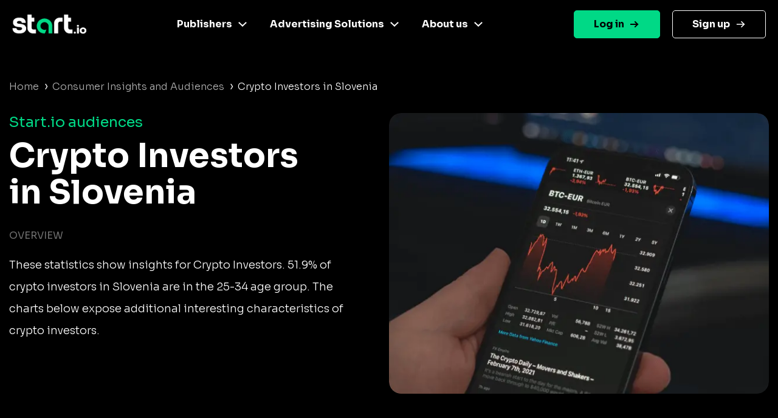

--- FILE ---
content_type: text/html
request_url: https://www.start.io/audience/crypto-investors-in-slovenia
body_size: 5088
content:
<!DOCTYPE html PUBLIC "-//W3C//DTD XHTML 1.0 Strict//EN" "http://www.w3.org/TR/xhtml1/DTD/xhtml1-strict.dtd"><html><head><script>!function(e,t,a,n){e[n]=e[n]||[],e[n].push({"gtm.start":(new Date).getTime(),event:"gtm.js"});e=t.getElementsByTagName(a)[0],n=t.createElement(a);n.async=!0,n.src="https://www.googletagmanager.com/gtm.js?id=GTM-NGMTHV8",e.parentNode.insertBefore(n,e)}(window,document,"script","dataLayer")</script><script type="text/javascript">window._tfa=window._tfa||[],window._tfa.push({notify:"event",name:"page_view",id:1447345}),function(t,e,n){document.getElementById(n)||(t.async=1,t.src="//cdn.taboola.com/libtrc/unip/1447345/tfa.js",t.id=n,e.parentNode.insertBefore(t,e))}(document.createElement("script"),document.getElementsByTagName("script")[0],"tb_tfa_script")</script><meta name="viewport" content="width=device-width,initial-scale=1,shrink-to-fit=no"><meta http-equiv="Content-Type" content="text/html; charset=UTF-8"><title>Start.io | Crypto Investors in Slovenia Audience</title><meta name="description" content="Explore live audience data for Crypto Investors in Slovenia. Geolocation stats, demographic insight and more. Activate now"><link rel="canonical" href="https://www.start.io/audience/crypto-investors-in-slovenia"><link rel="preconnect" href="https://fonts.gstatic.com" crossorigin><link rel="preload" as="style" href="https://fonts.googleapis.com/css2?family=Sora:wght@300;400;700&display=swap"><link rel="stylesheet" media="print" onload='this.onload=null,this.removeAttribute("media")' href="https://fonts.googleapis.com/css2?family=Sora:wght@300;400;700&display=swap"><noscript><link rel="stylesheet" href="https://fonts.googleapis.com/css2?family=Sora:wght@300;400;700&display=swap"></noscript><link rel="stylesheet" href="css/bootstrap.min.css"><link rel="stylesheet" href="css/template.min.css"></head><body style="background-color:#000;font-family:Sora,Helvetica,Arial,sans-serif"><noscript><iframe src="https://www.googletagmanager.com/ns.html?id=GTM-NGMTHV8" height="0" width="0" style="display:none;visibility:hidden"></iframe></noscript><nav class="navbar navbar-expand-lg navbar-dark main-nav sticky-top fixed-left"><div class="container nav-main"><a href="https://www.start.io/" class="site_url__logo"><img src="assets/start-logo.png" class="logo" alt="Start.io" title="Start.io – A mobile data platform that delivers AI-driven insights to inspire decision-making" style="width:122px;height:32px"> </a><button id="j__openMenu" class="navbar-toggler" type="button" data-toggle="collapse" data-target="#navbar-content" aria-controls="navbar-content" aria-expanded="false" aria-label="Toggle navigation"><span class="navbar-toggler-icon"><svg width="40" height="32" viewBox="0 0 100 100"><path class="line line1" d="M 20,29.000046 H 80.000231 C 80.000231,29.000046 94.498839,28.817352 94.532987,66.711331 94.543142,77.980673 90.966081,81.670246 85.259173,81.668997 79.552261,81.667751 75.000211,74.999942 75.000211,74.999942 L 25.000021,25.000058"></path><path class="line line2" d="M 20,50 H 80"></path><path class="line line3" d="M 20,70.999954 H 80.000231 C 80.000231,70.999954 94.498839,71.182648 94.532987,33.288669 94.543142,22.019327 90.966081,18.329754 85.259173,18.331003 79.552261,18.332249 75.000211,25.000058 75.000211,25.000058 L 25.000021,74.999942"></path></svg></span></button><div class="collapse navbar-collapse" id="navbar-content"><ul id="primary-menu" class="navbar-nav"><li id="menu-link-publisher" class="menu-item menu-item-type-custom menu-item-object-custom menu-item-has-children has-mega-menu nav-item dropdown"><a href="#" class="nav-link" data-toggle="dropdown" aria-haspopup="true" aria-expanded="false" id="navbar-dropdown-menu-link-publisher">Publishers</a><div class="sub-menu dropdown-menu" aria-labelledby="navbar-dropdown-menu-link-publisher" style="left:-79px;--offset:123px"><div class="column-item"><a href="https://www.start.io/case-study/"><div class="wrapper__last-post"><img width="331" height="203" src="assets/case-studies-green.webp" class="attachment-full size-full" alt="" decoding="async" fetchpriority="high"></div></a><ul class="list_custom-links"></ul></div><div class="column-item"><a href="https://www.start.io/mobile-monetization/" class="nav-link"><img width="24" height="24" src="assets/magic-wand-02.svg" alt="" class="menu_item_icon" style="background:linear-gradient(224deg,#f733cd 0,#f733cd 93%)"> AI-driven monetization </a><a href="https://portal.start.io/#/download-sdk" class="nav-link"><img width="24" height="24" src="assets/download-the-SDK.svg" alt="" class="menu_item_icon" style="background:linear-gradient(224deg,#67dee6 0,#67dee6 93%)"> Download the SDK</a></div></div></li><li class="menu-item menu-item-type-custom menu-item-object-custom menu-item-has-children has-mega-menu nav-item dropdown"><a href="#" class="nav-link" data-toggle="dropdown" aria-haspopup="true" aria-expanded="false" id="navbar-dropdown-menu-link-advertiser">Advertising Solutions</a><div class="sub-menu dropdown-menu" aria-labelledby="navbar-dropdown-menu-link-advertiser" style="left:-153px;--offset:244px"><div class="column-item"><a href="https://www.start.io/case-study/"><div class="wrapper__last-post"><img width="330" height="203" src="assets/case-studies-blue.webp" class="attachment-full size-full" alt="" decoding="async"></div></a><ul class="list_custom-links"></ul></div><div class="column-item"><a href="https://www.start.io/device-based-audience/" class="nav-link"><img width="24" height="24" src="assets/pie-chart-01.webp" alt="" class="menu_item_icon" style="background:linear-gradient(224deg,#67dee6 0,#67dee6 93%)"> Device-based audience segmentation </a><a href="https://www.start.io/curation/" class="nav-link"><img width="24" height="24" src="assets/filter-funnel-01.svg" alt="" class="menu_item_icon" style="background:linear-gradient(224deg,#fac600 0,#fac600 93%)"> Curation </a><a href="https://www.start.io/maia-mobile-ai-audience/" class="nav-link"><img width="24" height="24" src="assets/frame.svg" alt="" class="menu_item_icon" style="background:linear-gradient(224deg,#f733cd 0,#4cdee5 93%)"> Maia – Mobile AI Audience</a></div></div></li><li class="menu-item menu-item-type-custom menu-item-object-custom menu-item-has-children has-mega-menu nav-item dropdown"><a href="#" class="nav-link" data-toggle="dropdown" aria-haspopup="true" aria-expanded="false" id="navbar-dropdown-menu-link-about">About us</a><div class="sub-menu dropdown-menu" aria-labelledby="navbar-dropdown-menu-link-about" style="left:-274px;--offset:312px"><div class="column-item"><a href="https://www.start.io/blog/"><div class="wrapper__last-post"><img width="330" height="204" src="assets/visit-our-blog.webp" class="attachment-full size-full" alt="" decoding="async"></div></a><ul class="list_custom-links"></ul></div><div class="column-item"><a href="https://www.start.io/about-us/" class="nav-link"><img width="24" height="24" src="assets/building-07.svg" alt="" class="menu_item_icon" style="background:linear-gradient(224deg,#00d986 0,#00d986 93%)"> Company </a><a href="https://www.start.io/career/" class="nav-link"><img width="22" height="20" src="assets/bag.webp" alt="" class="menu_item_icon" style="background:linear-gradient(224deg,#fac600 0,#fac600 93%)"> Career </a><a href="https://www.start.io/press/" class="nav-link"><img width="20" height="20" src="assets/press.svg" alt="" class="menu_item_icon" style="background:linear-gradient(224deg,#f6701b 0,#f6701b 93%)"> Press</a></div></div></li></ul></div><ul id="menu-login" class="navbar-nav"><li class="login menu-item menu-item-type-custom menu-item-object-custom nav-item"><a href="https://portal.start.io/#/signin" class="nav-link">Log in</a></li><li class="signup menu-item menu-item-type-custom menu-item-object-custom nav-item"><a href="https://portal.start.io/#/signup" class="nav-link">Sign up</a></li></ul></div></nav><div class="container d-flex"><div class="page-content col"><nav aria-label="breadcrumb"><ul class="custom-breadcrumb"><li><a href="https://www.start.io/" style="opacity:.7">Home</a> <span class="arrow-right">›</span></li><li><a href="https://www.start.io/audience/" style="opacity:.7">Consumer Insights and Audiences</a> <span class="arrow-right">›</span></li><li class="breadcrumb-last">Crypto Investors in Slovenia</li></ul></nav><div class="d-flex flex-wrap row-cols-1 row-cols-lg-2 justify-content-between description-container"><div class="col content-left"><div class="row"><span class="audience-title">Start.io audiences</span></div><h1 class="row segment-title">Crypto Investors<br>in Slovenia</h1><div class="row d-block d-lg-none"><picture><source srcset="assets/segments/Crypto%20Investors.webp" type="image/webp"><source srcset="assets/segments/Crypto%20Investors.png" type="image/png"><img class="content-img" src="assets/segments/Crypto%20Investors.png" alt="Crypto Investors"></picture></div><div class="row content-section-title">overview</div><p class="row description">These statistics show insights for Crypto Investors. 51.9% of crypto investors in Slovenia are in the 25-34 age group. The charts below expose additional interesting characteristics of crypto investors.</p></div><div class="content-right d-none d-lg-flex align-items-baseline"><picture><source srcset="assets/segments/Crypto%20Investors.webp" type="image/webp"><source srcset="assets/segments/Crypto%20Investors.png" type="image/png"><img class="content-img" src="assets/segments/Crypto%20Investors.png" alt="Crypto Investors"></picture></div></div><div class="d-flex flex-wrap row-cols-1 row-cols-lg-2 justify-content-between geolocation-stats-container"><div class="col align-self-baseline content-left"><div class="row d-block d-lg-none"><picture><source srcset="assets/maps/Slovenia.webp" type="image/webp"><source srcset="assets/maps/Slovenia.png" type="image/png"><img class="geolocation-img" src="assets/maps/Slovenia.png" alt="Slovenia map"></picture></div><span class="row content-section-title">Geolocation stat</span><div class="row geolocation-stat-row"><div class="col-md-4 col-5 align-self-center"><span class="geolocation-stat-data title">Country</span></div><div class="col-md-8 col-7 align-self-center"><span class="geolocation-stat-data">Slovenia</span></div></div><div class="row"><div class="content-border"></div></div><div class="row geolocation-stat-row"><div class="col-md-4 col-5 align-self-center"><span class="geolocation-stat-data title">Population</span></div><div class="col-md-8 col-7 align-self-center"><span class="geolocation-stat-data">2,078,654</span></div></div><div class="row"><div class="content-border"></div></div><div class="row geolocation-stat-row"><div class="col-md-4 col-5 align-self-center"><span class="geolocation-stat-data title">Area</span></div><div class="col-md-8 col-7 align-self-center"><span class="geolocation-stat-data">20,151 sq km</span></div></div><div class="row"><div class="content-border"></div></div><div class="row geolocation-stat-row audience-size"><div class="col-md-4 col-5 align-self-center"><span class="geolocation-stat-data title">Audience size</span></div><div class="col-md-4 col-7 align-self-center"><span class="geolocation-stat-data data">69,139</span></div><div class="col-md-4 align-self-center d-none d-lg-flex activate-link"><a href="https://portal.start.io/#/activate-audiences?audience=crypto-investors-in-slovenia&amp;data=113beee4b002dfa89ff91f422d5200fb944630eb20a0438e88b5aec43a6f672a7e4e8f">Activate Now</a></div></div></div><div class="col text-center d-block d-lg-none activate-link"><a href="https://portal.start.io/#/activate-audiences?audience=crypto-investors-in-slovenia&amp;data=113beee4b002dfa89ff91f422d5200fb944630eb20a0438e88b5aec43a6f672a7e4e8f">Activate Now</a></div><div class="content-right d-none d-lg-flex"><picture><source srcset="assets/maps/Slovenia.webp" type="image/webp"><source srcset="assets/maps/Slovenia.png" type="image/png"><img class="geolocation-img" src="assets/maps/Slovenia.png" alt="Slovenia map"></picture></div></div><h2 class="content-section-title mb-4 mb-lg-0">INSIGHTS ON Crypto Investors in Slovenia</h2><div class="d-flex flex-wrap justify-content-between"><div class="card chart-card"><div class="row"><span class="chart-title">Age</span></div><div class="d-flex justify-content-between progress-data"><span class="title">55 years and above </span><span class="percents">3.8%</span></div><div class="progress"><div class="progress-bar" role="progressbar" style="width:3.8%;background:#4cdee5 0 0 no-repeat padding-box" aria-valuenow="25" aria-valuemin="0" aria-valuemax="100"></div></div><div class="d-flex justify-content-between progress-data"><span class="title">45-54 years </span><span class="percents">1.3%</span></div><div class="progress"><div class="progress-bar" role="progressbar" style="width:1.3%;background:#5362df 0 0 no-repeat padding-box" aria-valuenow="25" aria-valuemin="0" aria-valuemax="100"></div></div><div class="d-flex justify-content-between progress-data"><span class="title">35-44 years </span><span class="percents">5%</span></div><div class="progress"><div class="progress-bar" role="progressbar" style="width:5%;background:#ffc700 0 0 no-repeat padding-box" aria-valuenow="25" aria-valuemin="0" aria-valuemax="100"></div></div><div class="d-flex justify-content-between progress-data"><span class="title">25-34 years </span><span class="percents">51.9%</span></div><div class="progress"><div class="progress-bar" role="progressbar" style="width:51.9%;background:#00d986 0 0 no-repeat padding-box" aria-valuenow="25" aria-valuemin="0" aria-valuemax="100"></div></div><div class="d-flex justify-content-between progress-data"><span class="title">18-24 years </span><span class="percents">38.1%</span></div><div class="progress"><div class="progress-bar" role="progressbar" style="width:38.1%;background:#ff722b 0 0 no-repeat padding-box" aria-valuenow="25" aria-valuemin="0" aria-valuemax="100"></div></div></div><div class="card chart-card"><div class="row"><span class="chart-title">Gender</span></div><div id="gender-chart" class="gender-chart donut-chart-container"></div><div class="d-flex justify-content-around"><div class="d-flex align-items-center"><div class="label-point male"></div><span class="donut-chart-label">Male (75.5%)</span></div><div class="d-flex align-items-center"><div class="label-point female"></div><span class="donut-chart-label">Female (24.5%)</span></div></div></div><div class="card chart-card"><div class="row"><span class="chart-title top-segments-chart-title">Leading carriers</span></div><div class="row top-segment"><span class="col segment-numbering">01 </span><span class="col segment-label">Telemach</span></div><div class="row top-segment"><span class="col segment-numbering">02 </span><span class="col segment-label">A1 Telekom</span></div><div class="row top-segment"><span class="col segment-numbering">03 </span><span class="col segment-label">Mobitel</span></div></div><div class="card-placeholder"></div></div><div class="d-flex align-items-center activate-card"><div class="col"><div class="row justify-content-center"><span class="activate-title">Activate this Audience</span></div><div class="row justify-content-center"><span class="activate-description">Activate this audience and access hundreds of user segments,<br>each containing millions of active consumers</span></div><div class="row justify-content-center"><a href="https://portal.start.io/#/activate-audiences?audience=crypto-investors-in-slovenia&amp;data=113beee4b002dfa89ff91f422d5200fb944630eb20a0438e88b5aec43a6f672a7e4e8f"><button class="btn activate-btn">Activate</button></a></div></div></div><div class="text-center update-date">Updated: 11-2024</div></div></div><div class="d-flex interest-container"><div class="container d-flex"><div class="col"><div class="row"><span class="interest-title">You may be interested in these segments as well</span></div><div class="row interest-segment"><div class="col align-self-center"><a class="interest-segment" href="https://www.start.io/audience/food-deliveries-app-users-in-slovenia">Food Deliveries App Users in Slovenia</a></div></div><div class="content-border"></div><div class="row interest-segment"><div class="col align-self-center"><a class="interest-segment" href="https://www.start.io/audience/business-professionals-in-slovenia">Business Professionals in Slovenia</a></div></div><div class="content-border"></div><div class="row interest-segment"><div class="col align-self-center"><a class="interest-segment" href="https://www.start.io/audience/live-stream-gamers-in-slovenia">Live Stream Gamers in Slovenia</a></div></div><div class="content-border"></div><div class="row interest-segment"><div class="col align-self-center"><a class="interest-segment" href="https://www.start.io/audience/users-interested-in-personalization-and-productivity-apps-in-slovenia">Users Interested in Personalization and Productivity Apps in Slovenia</a></div></div><div class="content-border"></div><div class="row interest-segment"><div class="col align-self-center"><a class="interest-segment" href="https://www.start.io/audience/comic-book-enthusiasts-in-slovenia">Comic Book Enthusiasts in Slovenia</a></div></div><div class="content-border"></div></div></div></div><footer class="footer is-footer-page"><div class="container-fluid m-0 p-0"><div class="container-fluid center-footer__wrapper m-0 p-0"><div class="container center-footer row mx-auto"><div class="col-12 d-sm-block"><div class="d-flex footer-columns flex-wrap flex-sm-nowrap flex-row justify-content-md-around footer-menus"><ul class="social-links mx-auto mb-20 hide-descktop"><li class="twitter-icon"><a href="https://twitter.com/Start_io_" class="nav-link"></a></li><li class="facebook-icon"><a href="https://www.facebook.com/StartApp" class="nav-link"></a></li><li class="linkedin-icon"><a href="https://www.linkedin.com/company/start-io/" class="nav-link"></a></li></ul><div class="menu-footer-1-container"><ul id="menu-footer-1" class="menu custom-dropdown"><li id="menu-item-100272" class="black-title menu-item menu-item-type-custom menu-item-object-custom menu-item-has-children menu-item-100272"><a href="#" class="nav-link">Publishers</a><ul class="sub-menu"><li id="menu-item-231" class="menu-item menu-item-type-post_type menu-item-object-page menu-item-231"><a href="https://www.start.io/mobile-monetization/" class="nav-link">AI driven monetization</a></li><li id="menu-item-462" class="menu-item menu-item-type-post_type menu-item-object-page menu-item-462"><a href="https://portal.start.io/#/download-sdk" class="nav-link">Download the SDK</a></li><li id="menu-item-100543" class="menu-item menu-item-type-post_type menu-item-object-page menu-item-100543"><a href="https://www.start.io/case-study/" class="nav-link">Case studies</a></li></ul></li></ul></div><div class="menu-footer-2-container"><ul id="menu-footer-2" class="menu custom-dropdown"><li id="menu-item-100274" class="black-title menu-item menu-item-type-custom menu-item-object-custom menu-item-has-children menu-item-100274"><a href="#" class="nav-link">Advertising Solutions</a><ul class="sub-menu"><li id="menu-item-7481" class="menu-item menu-item-type-post_type menu-item-object-page menu-item-7481"><a href="https://www.start.io/device-based-audience/" class="nav-link">Device-based audience segmentation</a></li><li id="menu-item-100544" class="menu-item menu-item-type-post_type menu-item-object-page menu-item-100544"><a href="https://www.start.io/curation/" class="nav-link">Curation</a></li><li id="menu-item-463" class="menu-item menu-item-type-post_type menu-item-object-page menu-item-463"><a href="https://www.start.io/maia-mobile-ai-audience/" class="nav-link">Maia – Mobile AI Audience</a></li><li id="menu-item-100275" class="menu-item menu-item-type-custom menu-item-object-custom menu-item-100275"><a href="https://www.start.io/syndicated-segments/" class="nav-link">Syndicated Segments</a></li><li id="menu-item-100546" class="menu-item menu-item-type-post_type menu-item-object-page menu-item-100546"><a href="https://www.start.io/case-study/" class="nav-link">Case studies</a></li></ul></li></ul></div><div class="menu-footer-3-container"><ul id="menu-footer-3" class="menu custom-dropdown"><li id="menu-item-238" class="black-title menu-item menu-item-type-custom menu-item-object-custom menu-item-has-children menu-item-238"><a class="nav-link">Resources</a><ul class="sub-menu"><li id="menu-item-867" class="menu-item menu-item-type-custom menu-item-object-custom menu-item-867"><a href="https://www.start.io/blog/" class="nav-link">Blog</a></li><li id="menu-item-96916" class="menu-item menu-item-type-post_type menu-item-object-page menu-item-96916"><a href="https://www.start.io/glossary/" class="nav-link">Glossary</a></li><li id="menu-item-493" class="menu-item menu-item-type-post_type menu-item-object-page menu-item-privacy-policy menu-item-493"><a rel="privacy-policy" href="https://www.start.io/policy/" class="nav-link">T&amp;C and Privacy</a></li><li id="menu-item-8496" class="menu-item menu-item-type-post_type menu-item-object-page menu-item-8496"><a href="https://www.start.io/contact-us/" class="nav-link">Contact us</a></li><li id="menu-item-954" class="menu-item menu-item-type-custom menu-item-object-custom menu-item-954"><a target="_blank" rel="noopener" href="https://support.start.io/hc/en-us" class="nav-link">Help Center</a></li></ul></li></ul></div><div class="menu-footer-4-container"><ul id="menu-footer-4" class="menu custom-dropdown"><li id="menu-item-244" class="black-title menu-item menu-item-type-custom menu-item-object-custom menu-item-has-children menu-item-244"><a class="nav-link">Company</a><ul class="sub-menu"><li id="menu-item-250" class="menu-item menu-item-type-post_type menu-item-object-page menu-item-250"><a href="https://www.start.io/about-us/" class="nav-link">Company</a></li><li id="menu-item-249" class="menu-item menu-item-type-post_type menu-item-object-page menu-item-249"><a href="https://www.start.io/join-us/" class="nav-link">Careers</a></li><li id="menu-item-8466" class="menu-item menu-item-type-post_type menu-item-object-page menu-item-8466"><a href="https://www.start.io/press/" class="nav-link">Press</a></li></ul></li></ul></div><div class="contaier__footer-column"><div class="menu-footer-5-container"><ul id="menu-footer-5" class=""><li id="menu-item-100276" class="menu-item menu-item-type-custom menu-item-object-custom menu-item-100276"><a href="https://portal.start.io/#/signin" class="nav-link">Log in</a></li><li id="menu-item-100277" class="menu-item menu-item-type-custom menu-item-object-custom menu-item-100277"><a href="https://portal.start.io/#/signup" class="nav-link">Sign up</a></li></ul></div><ul class="social-links mt-20 hide-mobile"><li class="twitter-icon"><a href="https://twitter.com/Start_io_" class="nav-link"></a></li><li class="facebook-icon"><a href="https://www.facebook.com/StartApp" class="nav-link"></a></li><li class="linkedin-icon"><a href="https://www.linkedin.com/company/start-io/" class="nav-link"></a></li></ul></div></div></div></div><div class="footer-logo__wrapper"><img width="1920" height="662" src="assets/footer-logo-big_white.svg" alt=""></div></div><section class="footer-section"><div class="container bottom-footer"><div class="row"><div class="col-6"></div></div><div class="copyright"><p><span style="color:#00d986;font-weight:500;font-size:14px">© 2024 Start.io</span></p><p><span style="color:#707070;font-size:12px;font-weight:500">All product and company names are trademarks or registered trademarks of their respective holders. Use of them does not imply any affiliation with or endorsement by them.</span></p></div></div></section></div></footer><div class="menu-mask"></div><script src="js/chartist.min.js"></script><script>new Chartist.Pie("#gender-chart",{series:[{value:75.5,name:"Male",className:"male-gender-chart"},{value:24.5,name:"Female",className:"female-gender-chart"}]},{donut:!0,donutWidth:10,donutSolid:!0,startAngle:0,showLabel:!1,width:230,height:230}),new Chartist.Pie("#os-chart",{series:[{value:96.3,name:"Android",className:"android-os-chart"},{value:3.7,name:"iOS",className:"ios-os-chart"}]},{donut:!0,donutWidth:10,donutSolid:!0,startAngle:0,showLabel:!1,width:230,height:230})</script><script src="js/jquery-3.5.1.slim.min.js"></script><script src="js/bootstrap.bundle.min.js"></script><script src="js/wp-scripts.js"></script></body></html>